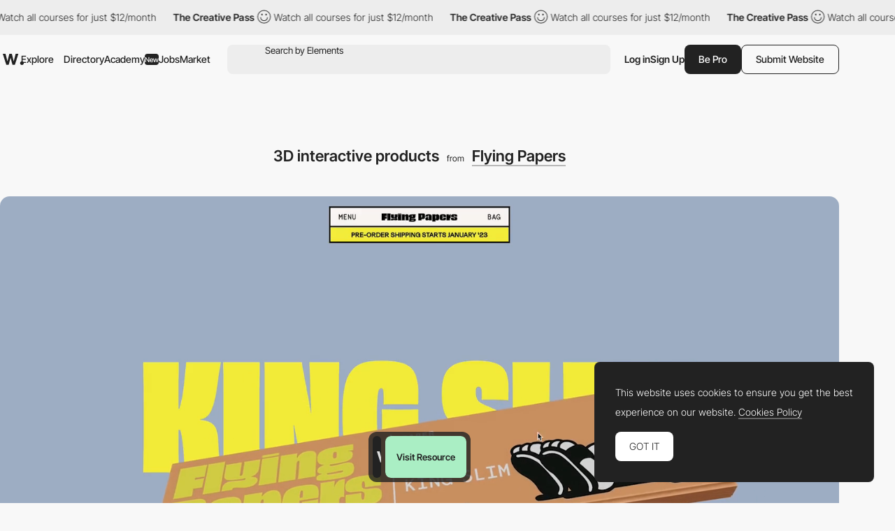

--- FILE ---
content_type: text/html; charset=utf-8
request_url: https://www.google.com/recaptcha/api2/anchor?ar=1&k=6LdYct0kAAAAAHlky5jhQhrvSRt_4vOJkzbVs2Oa&co=aHR0cDovL3d3dy5hd3d3YXJkcy5jb206ODA4MA..&hl=en&v=PoyoqOPhxBO7pBk68S4YbpHZ&size=invisible&anchor-ms=20000&execute-ms=30000&cb=ns0i1li0fbbw
body_size: 49835
content:
<!DOCTYPE HTML><html dir="ltr" lang="en"><head><meta http-equiv="Content-Type" content="text/html; charset=UTF-8">
<meta http-equiv="X-UA-Compatible" content="IE=edge">
<title>reCAPTCHA</title>
<style type="text/css">
/* cyrillic-ext */
@font-face {
  font-family: 'Roboto';
  font-style: normal;
  font-weight: 400;
  font-stretch: 100%;
  src: url(//fonts.gstatic.com/s/roboto/v48/KFO7CnqEu92Fr1ME7kSn66aGLdTylUAMa3GUBHMdazTgWw.woff2) format('woff2');
  unicode-range: U+0460-052F, U+1C80-1C8A, U+20B4, U+2DE0-2DFF, U+A640-A69F, U+FE2E-FE2F;
}
/* cyrillic */
@font-face {
  font-family: 'Roboto';
  font-style: normal;
  font-weight: 400;
  font-stretch: 100%;
  src: url(//fonts.gstatic.com/s/roboto/v48/KFO7CnqEu92Fr1ME7kSn66aGLdTylUAMa3iUBHMdazTgWw.woff2) format('woff2');
  unicode-range: U+0301, U+0400-045F, U+0490-0491, U+04B0-04B1, U+2116;
}
/* greek-ext */
@font-face {
  font-family: 'Roboto';
  font-style: normal;
  font-weight: 400;
  font-stretch: 100%;
  src: url(//fonts.gstatic.com/s/roboto/v48/KFO7CnqEu92Fr1ME7kSn66aGLdTylUAMa3CUBHMdazTgWw.woff2) format('woff2');
  unicode-range: U+1F00-1FFF;
}
/* greek */
@font-face {
  font-family: 'Roboto';
  font-style: normal;
  font-weight: 400;
  font-stretch: 100%;
  src: url(//fonts.gstatic.com/s/roboto/v48/KFO7CnqEu92Fr1ME7kSn66aGLdTylUAMa3-UBHMdazTgWw.woff2) format('woff2');
  unicode-range: U+0370-0377, U+037A-037F, U+0384-038A, U+038C, U+038E-03A1, U+03A3-03FF;
}
/* math */
@font-face {
  font-family: 'Roboto';
  font-style: normal;
  font-weight: 400;
  font-stretch: 100%;
  src: url(//fonts.gstatic.com/s/roboto/v48/KFO7CnqEu92Fr1ME7kSn66aGLdTylUAMawCUBHMdazTgWw.woff2) format('woff2');
  unicode-range: U+0302-0303, U+0305, U+0307-0308, U+0310, U+0312, U+0315, U+031A, U+0326-0327, U+032C, U+032F-0330, U+0332-0333, U+0338, U+033A, U+0346, U+034D, U+0391-03A1, U+03A3-03A9, U+03B1-03C9, U+03D1, U+03D5-03D6, U+03F0-03F1, U+03F4-03F5, U+2016-2017, U+2034-2038, U+203C, U+2040, U+2043, U+2047, U+2050, U+2057, U+205F, U+2070-2071, U+2074-208E, U+2090-209C, U+20D0-20DC, U+20E1, U+20E5-20EF, U+2100-2112, U+2114-2115, U+2117-2121, U+2123-214F, U+2190, U+2192, U+2194-21AE, U+21B0-21E5, U+21F1-21F2, U+21F4-2211, U+2213-2214, U+2216-22FF, U+2308-230B, U+2310, U+2319, U+231C-2321, U+2336-237A, U+237C, U+2395, U+239B-23B7, U+23D0, U+23DC-23E1, U+2474-2475, U+25AF, U+25B3, U+25B7, U+25BD, U+25C1, U+25CA, U+25CC, U+25FB, U+266D-266F, U+27C0-27FF, U+2900-2AFF, U+2B0E-2B11, U+2B30-2B4C, U+2BFE, U+3030, U+FF5B, U+FF5D, U+1D400-1D7FF, U+1EE00-1EEFF;
}
/* symbols */
@font-face {
  font-family: 'Roboto';
  font-style: normal;
  font-weight: 400;
  font-stretch: 100%;
  src: url(//fonts.gstatic.com/s/roboto/v48/KFO7CnqEu92Fr1ME7kSn66aGLdTylUAMaxKUBHMdazTgWw.woff2) format('woff2');
  unicode-range: U+0001-000C, U+000E-001F, U+007F-009F, U+20DD-20E0, U+20E2-20E4, U+2150-218F, U+2190, U+2192, U+2194-2199, U+21AF, U+21E6-21F0, U+21F3, U+2218-2219, U+2299, U+22C4-22C6, U+2300-243F, U+2440-244A, U+2460-24FF, U+25A0-27BF, U+2800-28FF, U+2921-2922, U+2981, U+29BF, U+29EB, U+2B00-2BFF, U+4DC0-4DFF, U+FFF9-FFFB, U+10140-1018E, U+10190-1019C, U+101A0, U+101D0-101FD, U+102E0-102FB, U+10E60-10E7E, U+1D2C0-1D2D3, U+1D2E0-1D37F, U+1F000-1F0FF, U+1F100-1F1AD, U+1F1E6-1F1FF, U+1F30D-1F30F, U+1F315, U+1F31C, U+1F31E, U+1F320-1F32C, U+1F336, U+1F378, U+1F37D, U+1F382, U+1F393-1F39F, U+1F3A7-1F3A8, U+1F3AC-1F3AF, U+1F3C2, U+1F3C4-1F3C6, U+1F3CA-1F3CE, U+1F3D4-1F3E0, U+1F3ED, U+1F3F1-1F3F3, U+1F3F5-1F3F7, U+1F408, U+1F415, U+1F41F, U+1F426, U+1F43F, U+1F441-1F442, U+1F444, U+1F446-1F449, U+1F44C-1F44E, U+1F453, U+1F46A, U+1F47D, U+1F4A3, U+1F4B0, U+1F4B3, U+1F4B9, U+1F4BB, U+1F4BF, U+1F4C8-1F4CB, U+1F4D6, U+1F4DA, U+1F4DF, U+1F4E3-1F4E6, U+1F4EA-1F4ED, U+1F4F7, U+1F4F9-1F4FB, U+1F4FD-1F4FE, U+1F503, U+1F507-1F50B, U+1F50D, U+1F512-1F513, U+1F53E-1F54A, U+1F54F-1F5FA, U+1F610, U+1F650-1F67F, U+1F687, U+1F68D, U+1F691, U+1F694, U+1F698, U+1F6AD, U+1F6B2, U+1F6B9-1F6BA, U+1F6BC, U+1F6C6-1F6CF, U+1F6D3-1F6D7, U+1F6E0-1F6EA, U+1F6F0-1F6F3, U+1F6F7-1F6FC, U+1F700-1F7FF, U+1F800-1F80B, U+1F810-1F847, U+1F850-1F859, U+1F860-1F887, U+1F890-1F8AD, U+1F8B0-1F8BB, U+1F8C0-1F8C1, U+1F900-1F90B, U+1F93B, U+1F946, U+1F984, U+1F996, U+1F9E9, U+1FA00-1FA6F, U+1FA70-1FA7C, U+1FA80-1FA89, U+1FA8F-1FAC6, U+1FACE-1FADC, U+1FADF-1FAE9, U+1FAF0-1FAF8, U+1FB00-1FBFF;
}
/* vietnamese */
@font-face {
  font-family: 'Roboto';
  font-style: normal;
  font-weight: 400;
  font-stretch: 100%;
  src: url(//fonts.gstatic.com/s/roboto/v48/KFO7CnqEu92Fr1ME7kSn66aGLdTylUAMa3OUBHMdazTgWw.woff2) format('woff2');
  unicode-range: U+0102-0103, U+0110-0111, U+0128-0129, U+0168-0169, U+01A0-01A1, U+01AF-01B0, U+0300-0301, U+0303-0304, U+0308-0309, U+0323, U+0329, U+1EA0-1EF9, U+20AB;
}
/* latin-ext */
@font-face {
  font-family: 'Roboto';
  font-style: normal;
  font-weight: 400;
  font-stretch: 100%;
  src: url(//fonts.gstatic.com/s/roboto/v48/KFO7CnqEu92Fr1ME7kSn66aGLdTylUAMa3KUBHMdazTgWw.woff2) format('woff2');
  unicode-range: U+0100-02BA, U+02BD-02C5, U+02C7-02CC, U+02CE-02D7, U+02DD-02FF, U+0304, U+0308, U+0329, U+1D00-1DBF, U+1E00-1E9F, U+1EF2-1EFF, U+2020, U+20A0-20AB, U+20AD-20C0, U+2113, U+2C60-2C7F, U+A720-A7FF;
}
/* latin */
@font-face {
  font-family: 'Roboto';
  font-style: normal;
  font-weight: 400;
  font-stretch: 100%;
  src: url(//fonts.gstatic.com/s/roboto/v48/KFO7CnqEu92Fr1ME7kSn66aGLdTylUAMa3yUBHMdazQ.woff2) format('woff2');
  unicode-range: U+0000-00FF, U+0131, U+0152-0153, U+02BB-02BC, U+02C6, U+02DA, U+02DC, U+0304, U+0308, U+0329, U+2000-206F, U+20AC, U+2122, U+2191, U+2193, U+2212, U+2215, U+FEFF, U+FFFD;
}
/* cyrillic-ext */
@font-face {
  font-family: 'Roboto';
  font-style: normal;
  font-weight: 500;
  font-stretch: 100%;
  src: url(//fonts.gstatic.com/s/roboto/v48/KFO7CnqEu92Fr1ME7kSn66aGLdTylUAMa3GUBHMdazTgWw.woff2) format('woff2');
  unicode-range: U+0460-052F, U+1C80-1C8A, U+20B4, U+2DE0-2DFF, U+A640-A69F, U+FE2E-FE2F;
}
/* cyrillic */
@font-face {
  font-family: 'Roboto';
  font-style: normal;
  font-weight: 500;
  font-stretch: 100%;
  src: url(//fonts.gstatic.com/s/roboto/v48/KFO7CnqEu92Fr1ME7kSn66aGLdTylUAMa3iUBHMdazTgWw.woff2) format('woff2');
  unicode-range: U+0301, U+0400-045F, U+0490-0491, U+04B0-04B1, U+2116;
}
/* greek-ext */
@font-face {
  font-family: 'Roboto';
  font-style: normal;
  font-weight: 500;
  font-stretch: 100%;
  src: url(//fonts.gstatic.com/s/roboto/v48/KFO7CnqEu92Fr1ME7kSn66aGLdTylUAMa3CUBHMdazTgWw.woff2) format('woff2');
  unicode-range: U+1F00-1FFF;
}
/* greek */
@font-face {
  font-family: 'Roboto';
  font-style: normal;
  font-weight: 500;
  font-stretch: 100%;
  src: url(//fonts.gstatic.com/s/roboto/v48/KFO7CnqEu92Fr1ME7kSn66aGLdTylUAMa3-UBHMdazTgWw.woff2) format('woff2');
  unicode-range: U+0370-0377, U+037A-037F, U+0384-038A, U+038C, U+038E-03A1, U+03A3-03FF;
}
/* math */
@font-face {
  font-family: 'Roboto';
  font-style: normal;
  font-weight: 500;
  font-stretch: 100%;
  src: url(//fonts.gstatic.com/s/roboto/v48/KFO7CnqEu92Fr1ME7kSn66aGLdTylUAMawCUBHMdazTgWw.woff2) format('woff2');
  unicode-range: U+0302-0303, U+0305, U+0307-0308, U+0310, U+0312, U+0315, U+031A, U+0326-0327, U+032C, U+032F-0330, U+0332-0333, U+0338, U+033A, U+0346, U+034D, U+0391-03A1, U+03A3-03A9, U+03B1-03C9, U+03D1, U+03D5-03D6, U+03F0-03F1, U+03F4-03F5, U+2016-2017, U+2034-2038, U+203C, U+2040, U+2043, U+2047, U+2050, U+2057, U+205F, U+2070-2071, U+2074-208E, U+2090-209C, U+20D0-20DC, U+20E1, U+20E5-20EF, U+2100-2112, U+2114-2115, U+2117-2121, U+2123-214F, U+2190, U+2192, U+2194-21AE, U+21B0-21E5, U+21F1-21F2, U+21F4-2211, U+2213-2214, U+2216-22FF, U+2308-230B, U+2310, U+2319, U+231C-2321, U+2336-237A, U+237C, U+2395, U+239B-23B7, U+23D0, U+23DC-23E1, U+2474-2475, U+25AF, U+25B3, U+25B7, U+25BD, U+25C1, U+25CA, U+25CC, U+25FB, U+266D-266F, U+27C0-27FF, U+2900-2AFF, U+2B0E-2B11, U+2B30-2B4C, U+2BFE, U+3030, U+FF5B, U+FF5D, U+1D400-1D7FF, U+1EE00-1EEFF;
}
/* symbols */
@font-face {
  font-family: 'Roboto';
  font-style: normal;
  font-weight: 500;
  font-stretch: 100%;
  src: url(//fonts.gstatic.com/s/roboto/v48/KFO7CnqEu92Fr1ME7kSn66aGLdTylUAMaxKUBHMdazTgWw.woff2) format('woff2');
  unicode-range: U+0001-000C, U+000E-001F, U+007F-009F, U+20DD-20E0, U+20E2-20E4, U+2150-218F, U+2190, U+2192, U+2194-2199, U+21AF, U+21E6-21F0, U+21F3, U+2218-2219, U+2299, U+22C4-22C6, U+2300-243F, U+2440-244A, U+2460-24FF, U+25A0-27BF, U+2800-28FF, U+2921-2922, U+2981, U+29BF, U+29EB, U+2B00-2BFF, U+4DC0-4DFF, U+FFF9-FFFB, U+10140-1018E, U+10190-1019C, U+101A0, U+101D0-101FD, U+102E0-102FB, U+10E60-10E7E, U+1D2C0-1D2D3, U+1D2E0-1D37F, U+1F000-1F0FF, U+1F100-1F1AD, U+1F1E6-1F1FF, U+1F30D-1F30F, U+1F315, U+1F31C, U+1F31E, U+1F320-1F32C, U+1F336, U+1F378, U+1F37D, U+1F382, U+1F393-1F39F, U+1F3A7-1F3A8, U+1F3AC-1F3AF, U+1F3C2, U+1F3C4-1F3C6, U+1F3CA-1F3CE, U+1F3D4-1F3E0, U+1F3ED, U+1F3F1-1F3F3, U+1F3F5-1F3F7, U+1F408, U+1F415, U+1F41F, U+1F426, U+1F43F, U+1F441-1F442, U+1F444, U+1F446-1F449, U+1F44C-1F44E, U+1F453, U+1F46A, U+1F47D, U+1F4A3, U+1F4B0, U+1F4B3, U+1F4B9, U+1F4BB, U+1F4BF, U+1F4C8-1F4CB, U+1F4D6, U+1F4DA, U+1F4DF, U+1F4E3-1F4E6, U+1F4EA-1F4ED, U+1F4F7, U+1F4F9-1F4FB, U+1F4FD-1F4FE, U+1F503, U+1F507-1F50B, U+1F50D, U+1F512-1F513, U+1F53E-1F54A, U+1F54F-1F5FA, U+1F610, U+1F650-1F67F, U+1F687, U+1F68D, U+1F691, U+1F694, U+1F698, U+1F6AD, U+1F6B2, U+1F6B9-1F6BA, U+1F6BC, U+1F6C6-1F6CF, U+1F6D3-1F6D7, U+1F6E0-1F6EA, U+1F6F0-1F6F3, U+1F6F7-1F6FC, U+1F700-1F7FF, U+1F800-1F80B, U+1F810-1F847, U+1F850-1F859, U+1F860-1F887, U+1F890-1F8AD, U+1F8B0-1F8BB, U+1F8C0-1F8C1, U+1F900-1F90B, U+1F93B, U+1F946, U+1F984, U+1F996, U+1F9E9, U+1FA00-1FA6F, U+1FA70-1FA7C, U+1FA80-1FA89, U+1FA8F-1FAC6, U+1FACE-1FADC, U+1FADF-1FAE9, U+1FAF0-1FAF8, U+1FB00-1FBFF;
}
/* vietnamese */
@font-face {
  font-family: 'Roboto';
  font-style: normal;
  font-weight: 500;
  font-stretch: 100%;
  src: url(//fonts.gstatic.com/s/roboto/v48/KFO7CnqEu92Fr1ME7kSn66aGLdTylUAMa3OUBHMdazTgWw.woff2) format('woff2');
  unicode-range: U+0102-0103, U+0110-0111, U+0128-0129, U+0168-0169, U+01A0-01A1, U+01AF-01B0, U+0300-0301, U+0303-0304, U+0308-0309, U+0323, U+0329, U+1EA0-1EF9, U+20AB;
}
/* latin-ext */
@font-face {
  font-family: 'Roboto';
  font-style: normal;
  font-weight: 500;
  font-stretch: 100%;
  src: url(//fonts.gstatic.com/s/roboto/v48/KFO7CnqEu92Fr1ME7kSn66aGLdTylUAMa3KUBHMdazTgWw.woff2) format('woff2');
  unicode-range: U+0100-02BA, U+02BD-02C5, U+02C7-02CC, U+02CE-02D7, U+02DD-02FF, U+0304, U+0308, U+0329, U+1D00-1DBF, U+1E00-1E9F, U+1EF2-1EFF, U+2020, U+20A0-20AB, U+20AD-20C0, U+2113, U+2C60-2C7F, U+A720-A7FF;
}
/* latin */
@font-face {
  font-family: 'Roboto';
  font-style: normal;
  font-weight: 500;
  font-stretch: 100%;
  src: url(//fonts.gstatic.com/s/roboto/v48/KFO7CnqEu92Fr1ME7kSn66aGLdTylUAMa3yUBHMdazQ.woff2) format('woff2');
  unicode-range: U+0000-00FF, U+0131, U+0152-0153, U+02BB-02BC, U+02C6, U+02DA, U+02DC, U+0304, U+0308, U+0329, U+2000-206F, U+20AC, U+2122, U+2191, U+2193, U+2212, U+2215, U+FEFF, U+FFFD;
}
/* cyrillic-ext */
@font-face {
  font-family: 'Roboto';
  font-style: normal;
  font-weight: 900;
  font-stretch: 100%;
  src: url(//fonts.gstatic.com/s/roboto/v48/KFO7CnqEu92Fr1ME7kSn66aGLdTylUAMa3GUBHMdazTgWw.woff2) format('woff2');
  unicode-range: U+0460-052F, U+1C80-1C8A, U+20B4, U+2DE0-2DFF, U+A640-A69F, U+FE2E-FE2F;
}
/* cyrillic */
@font-face {
  font-family: 'Roboto';
  font-style: normal;
  font-weight: 900;
  font-stretch: 100%;
  src: url(//fonts.gstatic.com/s/roboto/v48/KFO7CnqEu92Fr1ME7kSn66aGLdTylUAMa3iUBHMdazTgWw.woff2) format('woff2');
  unicode-range: U+0301, U+0400-045F, U+0490-0491, U+04B0-04B1, U+2116;
}
/* greek-ext */
@font-face {
  font-family: 'Roboto';
  font-style: normal;
  font-weight: 900;
  font-stretch: 100%;
  src: url(//fonts.gstatic.com/s/roboto/v48/KFO7CnqEu92Fr1ME7kSn66aGLdTylUAMa3CUBHMdazTgWw.woff2) format('woff2');
  unicode-range: U+1F00-1FFF;
}
/* greek */
@font-face {
  font-family: 'Roboto';
  font-style: normal;
  font-weight: 900;
  font-stretch: 100%;
  src: url(//fonts.gstatic.com/s/roboto/v48/KFO7CnqEu92Fr1ME7kSn66aGLdTylUAMa3-UBHMdazTgWw.woff2) format('woff2');
  unicode-range: U+0370-0377, U+037A-037F, U+0384-038A, U+038C, U+038E-03A1, U+03A3-03FF;
}
/* math */
@font-face {
  font-family: 'Roboto';
  font-style: normal;
  font-weight: 900;
  font-stretch: 100%;
  src: url(//fonts.gstatic.com/s/roboto/v48/KFO7CnqEu92Fr1ME7kSn66aGLdTylUAMawCUBHMdazTgWw.woff2) format('woff2');
  unicode-range: U+0302-0303, U+0305, U+0307-0308, U+0310, U+0312, U+0315, U+031A, U+0326-0327, U+032C, U+032F-0330, U+0332-0333, U+0338, U+033A, U+0346, U+034D, U+0391-03A1, U+03A3-03A9, U+03B1-03C9, U+03D1, U+03D5-03D6, U+03F0-03F1, U+03F4-03F5, U+2016-2017, U+2034-2038, U+203C, U+2040, U+2043, U+2047, U+2050, U+2057, U+205F, U+2070-2071, U+2074-208E, U+2090-209C, U+20D0-20DC, U+20E1, U+20E5-20EF, U+2100-2112, U+2114-2115, U+2117-2121, U+2123-214F, U+2190, U+2192, U+2194-21AE, U+21B0-21E5, U+21F1-21F2, U+21F4-2211, U+2213-2214, U+2216-22FF, U+2308-230B, U+2310, U+2319, U+231C-2321, U+2336-237A, U+237C, U+2395, U+239B-23B7, U+23D0, U+23DC-23E1, U+2474-2475, U+25AF, U+25B3, U+25B7, U+25BD, U+25C1, U+25CA, U+25CC, U+25FB, U+266D-266F, U+27C0-27FF, U+2900-2AFF, U+2B0E-2B11, U+2B30-2B4C, U+2BFE, U+3030, U+FF5B, U+FF5D, U+1D400-1D7FF, U+1EE00-1EEFF;
}
/* symbols */
@font-face {
  font-family: 'Roboto';
  font-style: normal;
  font-weight: 900;
  font-stretch: 100%;
  src: url(//fonts.gstatic.com/s/roboto/v48/KFO7CnqEu92Fr1ME7kSn66aGLdTylUAMaxKUBHMdazTgWw.woff2) format('woff2');
  unicode-range: U+0001-000C, U+000E-001F, U+007F-009F, U+20DD-20E0, U+20E2-20E4, U+2150-218F, U+2190, U+2192, U+2194-2199, U+21AF, U+21E6-21F0, U+21F3, U+2218-2219, U+2299, U+22C4-22C6, U+2300-243F, U+2440-244A, U+2460-24FF, U+25A0-27BF, U+2800-28FF, U+2921-2922, U+2981, U+29BF, U+29EB, U+2B00-2BFF, U+4DC0-4DFF, U+FFF9-FFFB, U+10140-1018E, U+10190-1019C, U+101A0, U+101D0-101FD, U+102E0-102FB, U+10E60-10E7E, U+1D2C0-1D2D3, U+1D2E0-1D37F, U+1F000-1F0FF, U+1F100-1F1AD, U+1F1E6-1F1FF, U+1F30D-1F30F, U+1F315, U+1F31C, U+1F31E, U+1F320-1F32C, U+1F336, U+1F378, U+1F37D, U+1F382, U+1F393-1F39F, U+1F3A7-1F3A8, U+1F3AC-1F3AF, U+1F3C2, U+1F3C4-1F3C6, U+1F3CA-1F3CE, U+1F3D4-1F3E0, U+1F3ED, U+1F3F1-1F3F3, U+1F3F5-1F3F7, U+1F408, U+1F415, U+1F41F, U+1F426, U+1F43F, U+1F441-1F442, U+1F444, U+1F446-1F449, U+1F44C-1F44E, U+1F453, U+1F46A, U+1F47D, U+1F4A3, U+1F4B0, U+1F4B3, U+1F4B9, U+1F4BB, U+1F4BF, U+1F4C8-1F4CB, U+1F4D6, U+1F4DA, U+1F4DF, U+1F4E3-1F4E6, U+1F4EA-1F4ED, U+1F4F7, U+1F4F9-1F4FB, U+1F4FD-1F4FE, U+1F503, U+1F507-1F50B, U+1F50D, U+1F512-1F513, U+1F53E-1F54A, U+1F54F-1F5FA, U+1F610, U+1F650-1F67F, U+1F687, U+1F68D, U+1F691, U+1F694, U+1F698, U+1F6AD, U+1F6B2, U+1F6B9-1F6BA, U+1F6BC, U+1F6C6-1F6CF, U+1F6D3-1F6D7, U+1F6E0-1F6EA, U+1F6F0-1F6F3, U+1F6F7-1F6FC, U+1F700-1F7FF, U+1F800-1F80B, U+1F810-1F847, U+1F850-1F859, U+1F860-1F887, U+1F890-1F8AD, U+1F8B0-1F8BB, U+1F8C0-1F8C1, U+1F900-1F90B, U+1F93B, U+1F946, U+1F984, U+1F996, U+1F9E9, U+1FA00-1FA6F, U+1FA70-1FA7C, U+1FA80-1FA89, U+1FA8F-1FAC6, U+1FACE-1FADC, U+1FADF-1FAE9, U+1FAF0-1FAF8, U+1FB00-1FBFF;
}
/* vietnamese */
@font-face {
  font-family: 'Roboto';
  font-style: normal;
  font-weight: 900;
  font-stretch: 100%;
  src: url(//fonts.gstatic.com/s/roboto/v48/KFO7CnqEu92Fr1ME7kSn66aGLdTylUAMa3OUBHMdazTgWw.woff2) format('woff2');
  unicode-range: U+0102-0103, U+0110-0111, U+0128-0129, U+0168-0169, U+01A0-01A1, U+01AF-01B0, U+0300-0301, U+0303-0304, U+0308-0309, U+0323, U+0329, U+1EA0-1EF9, U+20AB;
}
/* latin-ext */
@font-face {
  font-family: 'Roboto';
  font-style: normal;
  font-weight: 900;
  font-stretch: 100%;
  src: url(//fonts.gstatic.com/s/roboto/v48/KFO7CnqEu92Fr1ME7kSn66aGLdTylUAMa3KUBHMdazTgWw.woff2) format('woff2');
  unicode-range: U+0100-02BA, U+02BD-02C5, U+02C7-02CC, U+02CE-02D7, U+02DD-02FF, U+0304, U+0308, U+0329, U+1D00-1DBF, U+1E00-1E9F, U+1EF2-1EFF, U+2020, U+20A0-20AB, U+20AD-20C0, U+2113, U+2C60-2C7F, U+A720-A7FF;
}
/* latin */
@font-face {
  font-family: 'Roboto';
  font-style: normal;
  font-weight: 900;
  font-stretch: 100%;
  src: url(//fonts.gstatic.com/s/roboto/v48/KFO7CnqEu92Fr1ME7kSn66aGLdTylUAMa3yUBHMdazQ.woff2) format('woff2');
  unicode-range: U+0000-00FF, U+0131, U+0152-0153, U+02BB-02BC, U+02C6, U+02DA, U+02DC, U+0304, U+0308, U+0329, U+2000-206F, U+20AC, U+2122, U+2191, U+2193, U+2212, U+2215, U+FEFF, U+FFFD;
}

</style>
<link rel="stylesheet" type="text/css" href="https://www.gstatic.com/recaptcha/releases/PoyoqOPhxBO7pBk68S4YbpHZ/styles__ltr.css">
<script nonce="Zm5QFHP0_Pt4RLy6LsVigw" type="text/javascript">window['__recaptcha_api'] = 'https://www.google.com/recaptcha/api2/';</script>
<script type="text/javascript" src="https://www.gstatic.com/recaptcha/releases/PoyoqOPhxBO7pBk68S4YbpHZ/recaptcha__en.js" nonce="Zm5QFHP0_Pt4RLy6LsVigw">
      
    </script></head>
<body><div id="rc-anchor-alert" class="rc-anchor-alert"></div>
<input type="hidden" id="recaptcha-token" value="[base64]">
<script type="text/javascript" nonce="Zm5QFHP0_Pt4RLy6LsVigw">
      recaptcha.anchor.Main.init("[\x22ainput\x22,[\x22bgdata\x22,\x22\x22,\[base64]/[base64]/[base64]/[base64]/[base64]/[base64]/KGcoTywyNTMsTy5PKSxVRyhPLEMpKTpnKE8sMjUzLEMpLE8pKSxsKSksTykpfSxieT1mdW5jdGlvbihDLE8sdSxsKXtmb3IobD0odT1SKEMpLDApO08+MDtPLS0pbD1sPDw4fFooQyk7ZyhDLHUsbCl9LFVHPWZ1bmN0aW9uKEMsTyl7Qy5pLmxlbmd0aD4xMDQ/[base64]/[base64]/[base64]/[base64]/[base64]/[base64]/[base64]\\u003d\x22,\[base64]\\u003d\x22,\x22wphhHQFjWUNGUltxMGzCsU/Cg8KPCC3DgD3DqwTCow3DuA/[base64]/[base64]/DhEgfP8Oew6lqRMKGNRbCkHjDoAdBw45cMR3DtsK/wqw6wofDm13DmkFbKQ1aJMOzVQ8+w7ZrD8Oyw5dswr59SBsOw5IQw4rDjMO8LcOVw6bCuDXDhmAiWlHDicKuNDt0w6/CrTfCh8K1woQBRwvDmMO8CWPCr8O1EnQ/[base64]/Dh8OUwrzCh8KqwqHDjcOFV8KPwoApUMKpw78jwqfChy8FwpRmw4vDizLDoh0/B8OEKsOaTylPwrcaaMKgAsO5eT5lFn7DhSnDlkTCuDvDo8OsWsO8wo3Dqi5GwpMtecKiEQfCn8Okw4RQQH9xw7I/w4ZcYMOFwosIIlTDlyQ2wqFVwrQ0Z0spw6nDs8OmR3/Cjg3CusKCQcKFC8KFGjJ7fsKvw5zCocKnwrV4W8KQw4lPEjkkJHzDvsKjwpNIwpAdM8K2w4c1LndxDD/Diy9swoDCusKXw7XClGdDw5UWQhDCu8KlI3VawrvCkMKwCCxpE2/Dq8Oqw7UEw4nCqcKcJHUnwqhySMKyWMKfeCjDggY0w4Z6w5jDqcKCCcOCBjtMw5zCoEtFw5PDg8KjwrHCjmkPU1PCsMKSw6NINVx0EsK0EiRDw6IrwoB/bXLCusOLNcOPwpBFw7V2wpITw6xgwowCw7jCu3nCvEV+D8OJNgccT8O0B8OYUhHCkTglP20LY0AqTcKGwqVcw6cywqnCjcOUCcKdCsOKwpXCmcONemHDj8KCw4vDiiYowqJDw6/CmcKVHsKLCMO8HwZUwpsqCsOZLXYXwpLDnDTDj3N6wppuAg7CkMKGBUZwHCHDtsOgwqIIHMKiw6rCgMO6w6zDrjw7AF3Dj8KJwpTDpHQ5wqXDm8OvwrQHwoLDusK/wr3CtcK8ahgIwpDCoATDgF40wo/[base64]/[base64]/CgMKgFsKBwqdTeMK0M8KjBcKGSXUiwps6wrlOw5YPwp/DojoRwpN1Xz3Cpmw+w53DqsKOB18UcVgqfALDisKjw6/DkjArw7I6TDxLMEYhwpsDXXQ4H2gvMn3CoRxhw5vDhADCqcKRw5PCikFJC2MDwqTDh1DCj8Ozw4Vjw7Jvw6rDucKywrEZUDrCn8KxwqQ1wrpCwoDCi8K0w6/[base64]/DgmfCvsKowprDimIlAy3DscO4wrMGw4rClsOyw5vDr3jClDttGlsADcOZwqhbf8OawpnCpsKafMK9McKBwqJnwqPDsUfCtcKFXVkfOiTDnMKtLcOGworDscKuMRDDszXDmkRww4LCicOow7s3wrnDiWfDjHzDnS9YSGU/FsK8XsKbYsO1w75awoEJNxbDnHMqw4tTGUDDiMOPwrFqTMOwwqU3bXlIwrQRw7oLTcOiTz3Dqk9vVsOnBCYXS8K6w7ISwobCn8OMEXPDgxrDuU/DosKjB1jDmcOow77Co0/ChMKyw4PDqTtswp/CnsOoJ0RHwrwWw7UaOiDDpHR5FMO3wpNGwpnDnAVLwoAGXMO1QcO2wojDkMKiw6PDpHUSw7ENwqnCqsKpwoXDiWTCgMOWMMKTw7/CuQpqfhMBHhDDlMKwwoRqwp9qwoQTCcKpHsKCwqPDoDDCtQg5w7xJDlzDp8KSw7V/dlgpLMKLwpFKI8OZSHxDw5U0wrhVOQ7Cr8OJwpzCl8OnPANcw6XDgMKBwo7Cv1bDvG3DvV/CjMONw5J8w48lw6PDnU3CnGITwp10NXHDtsKmDT/DvsKvEjjCv8ORDMOAVxbCrMOww7/CnFEiLsO/[base64]/Dq8OAw5bDn8Ocw7DCmk9OdMK0wpI+XiIJwr/DhQDDusKFw6rDvcOhaMKQwqjCsMKbwq/DihpCwq1ya8KVwotcwqwHw7bDgcOjMGnCqAnCrToMw4crSsOLw47CvcKtfcO5wo3Cn8KQw6wSHyXDlcKfw4vCtcOSeAXDpkdWwrjDiwUZw73ChV/CuQhZX1ZTBsOIIndLQFDDiXrCtMOewoDCk8OHB23CqFPCmD0KSSfCssOWwq9ow4pfwrIqwrV4cgLCqF/DuMOmdcOrIMK9ZTYcwonCg1hUw5jCrlzDvcOYR8OGPlrCgsOaw63DicKcw4dSw5TDl8OEw6XCrWliwrZuKHTDicKOw5nCsMKCfiQFOypGwrQnaMK8wo5GfMO+wrTDrcO0woXDhsKvw7lsw7PDvcOnw7thwqh7wqvCjAA8XMKAZ0NEwoTDvMKMwppcw4d/w77DrGMXYcKnS8KAP0B9FXlaDEsTZQzCsSHDtTPCscKqw6lyw4PDmsOVA3QzXXxVwrZzJsOAw7PDq8O9wohKfMKLw5Y9eMOEwqYld8O5J0/[base64]/wrhpLSfDgsOoEMOOwrdnwqNMw6krPMOuUXNQwq10w5MqO8KQw6rDgWAoRsOQfXVfwoXDvMKZw4QPw6dkw7oNwpzCtsKEacKnT8OfwqZzwo/CtFTCpcOHHnh7Y8OhNcKaDVlMEUHDhsOmasKlw7gBCMKYwrg7wrV6wppDXcKTwrrCgsO/wps3H8KJO8O6ThfDgMK4wp7DncKdw6PCoXxaHcKQwrLCrkAow4/Do8OqKMOjw6XCuMOuSXRBw4XCgSY/wqXCj8K1WHgXX8KieGfCpMO8w4zDvlxBacKcUl3DocKfLh8IesKlVENPwrHCr0sRwoVIIi/CjsK/wq/DvMODwrnDqsOta8OPw4TCt8KJE8Oww77DrsKZwoLDj0dGMcOMw5PDp8Obw58yFwsEbsKNwp3Dqhk1w4Amw7vDqm1ZwqPCmUzCh8Krw5/Dt8OpwpLCscKpIsOMOcK1dMOqw4B/wq91w5RMw7vCusO3w6kMI8O2WGjCuhTCryrDusKBwrvCkXTClsKDXhlVVgPCkz/CkcOyKMKebyzCv8KyJy0wQMO+c1rDrsKZDMOBw7VtSk4ww5/Dp8KPwq3DnARtwqHDhsKIaMKkKcK5BzHDmWxoAHrDjnTCiwbDmy5Lwp1rPsOvw5BaFcO+bsK4G8OcwqVJKBHDtsKww41cfsKPwqp6wr/ChDFiw5/DqRdHZH1XFD/CjsK/w61EwqfDs8KMw7t+w5jDj1Esw4MGQ8KYYMOsScKlwo/[base64]/CtMOCwqMaw4XDiWp9wrpTwrbDokMbwpPCo2JiwoPDt8KKbQsnRMKkw6J3OX3DrkvDtMKrwpQRwrPDoX3DgsKfw4QJUwsjwoABwqLCq8KLWsK6wqDDpMKyw78Ww7PCrsO2w6ocBMKzwposwpDDlRtXSSclw5DDiWAsw7vClMO9AMKQwpRsJsO/XsOEw48jwpLDpMOawofDqwLDpy7CsCLDugTDhsOOfU3CqsOCwoFva0jDiTDChn/DghbDiA8jwp7Cp8O7Bl8YwoMGw6/DlcOrwr9iCsK/d8Kow5kUwqNDW8Kcw4vDjMOxw4JhUMOvZzLCgTPDkcK2flbDlhxVHcOZwqsDw5bCmMKnEi7Cqg04IcKUDsKQFAkSw5UsA8KWPMKXT8O9wr8uwoRPasKKw69YKlUowrdVF8O1wo1zw6Vxw47CpkV0JcOpwpscw65Vw6/CjMOVwp/CmMKwR8KIXT0aw4hmRcOWwqTCr07CrMKQwoHCu8KXNBrDoDzDvcK1SMOndEgVA1wNw7bDrMORw7NWwo9owqtSw75mf1ZlIjQYwq/ChTZEKsOqw73CvsKGRXjDosK0ehV3w6ZUPMO0w4TDjsOlw5FQAmYawoFyfcKVEjvDmsKXwqwMw4jDtMONWsKnHsOPacOLRMKTw4XDp8K/wobDii3ChsOnScOMwp4OJ3XDoxvCjsO+w4/[base64]/wrTDkA0lBsK1M8KmwqEXwqDDumzDvj45w67CpcKPfMOlNMODw71Iw6d6VMO2FzIgw7s1ICbDhsOww5VTBcOVwrrDmENqAMOAwp/DmcOPw5rDqlMWVsK+BcKkwpojGWAuw54BwpjDk8KxwpQ2Tz/[base64]/[base64]/[base64]/DhxBSw4c/OMKoV1RqacK+w4cDwp7Djnl/[base64]/CimEwYsOJH8Oxw7LDisOvI8OQw5QYJsKLwpUlwp5XwpXCv8KhFsKRw4/DgMKXJMOLw4nDi8OUw5PDskHDn3Rnw5Voe8KCwpfCvMKuZsKgw6vDjsOQASQaw4/Ds8KKCcKHOsKkwowSb8OFJ8KPw4tufMKWRhpfwpnClsOvCT9+K8KFworDtjB/TBTCqsONGcOAbFUJVUTDpMKFIQFsTk1gCsKQU2PDksK/S8KfGMKAwo7CrMOmLWHCiU5vw6jDrsOWwp7CtsOxQiXDuWLDkcOsw5g9Mx7ClMOcw5/Cr8K/CMKow7UgPH7CjGFtDArDocOsLQDDhEjDiVl/wplrBwrCqkUDw6LDmDEkwpHCmMOew7rChBPDn8KJw7pHwpTDiMO9w4c9w4t8wrzDsT7CosOqJmA+UsKaMg42GsOUwqzCs8Oaw5TDmMKjw4DChsKpdGPDvMO1worDu8OxJ0otw55gaAtYZMO8PMOZGsKewrJJwqZcGhYrwp/Dh0xfw5Yuw6nCu0obwpPDg8OdwqnCvXwZcSJfVyDCk8O/LC81wr1RSMOjw61BcMOpIcKJw6/DogTDiMOOw77DtTt3woPDvhzCk8K5b8Oxw7DCoi5Mw5tNHcOYw4tkH2HDuU5hR8KSwpPDkMO0w7DCqh5WwpA4AXTDqVLCr1DDgsKRQBk7wqPDmsOqw5jCu8KTwrfCosODOT7CmsKAw57DsicrwrjCiH/[base64]/CssOFw7cbw559N8OTwp/Dux3DhE1Kw6dIw6F+wrrDvWscF0ZFwqVVw6LCicKUaEQES8O+w4kYH2NhwoNUw7c3C3sWwofCrlHDjkQ+f8KLdznCusO9OHZHL0vDi8OPwqfCnyAaScOuw6LCh2JIJXTCvQPDrnAkw403LcKYw6fDn8KUBwItw43CsBbCjRx5wrMXw5/CsUVOYAAvwo3Cn8KtCMKdDCHChgXDi8O7wofDplZtccKSU37DjQLCusOTwqd/RjbCtcKabAEkHgrDn8KcwrRow4rDrcK9w6vCtcOCwqDCpC3CqGY9GCR6w7DCvsKgADPDhcOswqNIwrHDv8OowrjCp8OHw6/[base64]/DkCbDplohE8K6NCXDkVzCpcOVw70iWMKHYzcTa8KFw4HCsgLDt8OFBsOwwq3DlcKswoM9Bw3Dsx/Dsy5Cw4UfwrHDpsKYw4/Cg8K+w5jDig5TUsKUfBcPfkPCunJ5woPCplPCsh3ClMO1w7Bsw55aD8KZecOde8KEw7FBaBHDkMKMw616RMOiewXCssK6woLDn8OxSz7ClzsmTMKow6nCoXHCil7CpAvCh8KtNMKxw5VZLMOkVlMDKMODwqjDrsKOwq41U1XDhMKxw7XCrVDCkj/[base64]/[base64]/[base64]/Drk3DrsKyHsKNHcKpw4DDpsKFwrcGw7fCs8OzYSrCqzXCnGbClxNGw5rDhhBRTm5XCMOPeMOrw6PDl8KsJ8OqwpkwEcOywpnDvsKGw5rDncK5w4bCrTHChBLCvUhnGwzDni/CglPCicOTFMKEdmQaLU7CusOXCnPDqcOrw7jDksOgMCMWwr7CmkrDj8Kxw7Zkw5EtWcKzHcOndcKeYAHDpG/ChMOzAmxpw4NdwoVaw4bDr2sHPRUpGcOdw5dvXCnCu8KyUsKWGcKxw6Acw7XDiB3DmU/[base64]/Dt3zCmwYqLiwcZcOdwodHb8O2w6DChw02JcKTwpfCl8KjMMOKA8Onw51hUMOiGyYRScOsw6DClMKkwrB5w7UWR1bClSjDp8KSw4LCtsOxMT0iY0IjQ0/[base64]/Cu3jDtyV+I8ORY8ONJlvDm8KZwqLDvsO6fAzChUsRBcOWDsOUwotnwq/CvMOfN8Ohw5PCkzHCjArCmG1LcsKPSSEKw5fCnx5qTcO6w7zCpVzDsT44w7xsw6cTVUjDuWjCvhLCvSvDtQHDvHvCp8KrwoQuw4lGw4TCrnpdwoV7wpzCqFnCh8KNw4/DhMOJTMO1w6dBEgZ8wpLCqMOYw5MZw67Cs8OVNTHDpRLDh1vCncOdR8OOw5dNw5xJwqNVw6Efw5wZw57DlcK2IsOywp/Cn8KfScKCFMKHasK4VsOiw6zCqy8fw7AWwrUYwq3DtGHDr3/CkynDrEnDmFrCnTcFc2AAwpTCvCHDgcKSFzwyLAfDo8KIXjrDtxnDoRbDv8K3w4rDqMKNAF3DkzcGw7Mhwrxlw7N/wr5rdcKLJGtdLHfCiMKPw4d4w6QsJcKNwoAaw6HDilfCvcKuUcKvwrbCm8KoPcKFwpPCoMO4D8OOM8OSw5bDh8KewpMXw7Evwq/[base64]/TxJQMcODImLCh8OqwrbCtRDCq8O1VnUBwrFtw4ZaCS7CgS7Dk8KUw4skw6/CgR7DkBlJwqLDnRtzH2U/wow+wojDhsOTw4UQw4ZcTcOaWX84B1FGcE/DqMKNw5gyw5ELw47DlcK0PsKiK8K4OEnCnXHDgMOnaS0FM1MNw4kPPD3DjMKiZ8Kgw7LDvFXCj8OawrzDj8KWwqHDqiDCncO2bVPDhcKmwonDr8KwwqvDpcOeEDLCrV3DosOxw43Cq8O3QMK/w5/Dsxk5IwY6ecOpc0tKEMOzRMOkO0Jvw5jDvcOUVMKjZ1QGwrDDlmAOwqM4WcKCwr7CqC43w5kFU8K3w53CuMKfw4vCnMKRJMK+fyBaEQXDsMOOw543wrwwa00twrnDmmbDksOtw7TCiMOww7vDmsKMwrRTQMK/[base64]/Px/Cg3/Dj8KJw5PCp8Oow6XCq8OLVsKwwoPDgzfDgyXDvmoiworDrsKeesKmS8KyBFolwpMzwq8CXD/DgwtQw6TCiW3Cu3pywoTDoTPDvFZ2w4vDjl04w5k/w7PDkhDClRwfwobCmDU2LC1WJHnClTQhCcK5WUfChcK9XMOKwrQjCMKvwrLDk8KCw6LCtUjCokgAYR4UJSoSw67DsWNOcw3CvCoAwq/[base64]/CsE3DoTJEX8O2I1hxJ8KYwoPCkSw/w47CkiLDqMKFCsOgMx/DtcKJw7rDvQvDlQI8w7zDhBsBYWJhwphMNcOdGcKRw6jCsXzCqTTCtsK1eMKdGwh2fxIUw4/Cs8Kewr3Cv15ofSbDrS4OVcOPWR9VW0TDukbDs30pwrQfw5ccbsKAw6VYw5cTwptYWsO/ZVdqEDXChXHCjWg7dxBkRljDgcOpw6Qpw5/ClMKTw5Fpw7TCkcOILVwlwqLCnlfCsDZeLMOPUsKzw4HDmsKzwq3CqcKhWFLDgsKhO3fDvjdha3V1wq51wpVlw6rChcKmwonCrMKMwo4yWzLDrEwsw6zCqsKfbDl3wptYw75Tw7DCl8KJw6/DqMOvYjAXwpMwwrkffA3CvMK5w5gAwo5dwpwnQCfDqMK5Dig5CDTClsOHEcOiw7DDjcOVbcKhwpInPsKTwocTwqDCisKtVnpywo4sw5l+woYVw6XDs8KFUMK8wr56UCbCgUBBw6MudSAkwrIMw7vDq8OXwrfDj8Kdw4EKwpJfVnHDt8KVw43DlF/CnMOhQsKIw6DCs8KFfMK7LcK7eQTDv8KZS1XDhcKNScOHLE/Dt8O5T8Osw6hJG8Khw5XCtVVXwpg0fR8iw4PDtm/CiMKawpbDgsKXNydfw5/DicOJwrnDv2TCtANxwplKGsOOQsORw5DCkcKiw77CqljCv8O8U8KIIsKuwoLDp35OUX9ka8KlfsKcC8KWwqnCmcO2w5Qsw6JIw4/ClgscwpXCnRjDuFHCuh3Co3QBwqDDpcKUZsOHwqJvVEAtwrrCtsO5aXnDhGhtwq8bw6pYbcKDJ3wiQcOpP23DlEdzwqwowqXDnsObS8KaEMO8wq1aw7XCjsKfPMKKQsKTEMO6cGp5w4HCocKndg3CvxnDisK/dWYCeAQSLBHCosOCZcOdw79aTcKcw7p1RGTCsB/DsC3Cu1LDrsKwbAfCocOfF8KPwrwUVcKxCCvCmsKyNy8/UsKDOw5kwpdwUMKnbjLCisO1wq3DhThoWcKZThUgwoIKw7/Cl8OTCcKmRsKKw4NawpHDhcK+w4HDtVk1CsOswpxowpTDhn8kw6nDuz3CqsKFwq4mwrfDqhTDvR1Fw554ZMO8w6zCqW/[base64]/Dr1IkWMKEwofDl080O2Z/RALCj1HDrScPwrYyMlvCpjzDqjFDPsOuwqLCmTDDicKdcjBqwrhFYV8dwrrDpMOgw6Y7wpMsw5V6worDij0ScGHCrEoQb8KPAsK2wr7DriXCnjTCpQYqXsK3woFoCTPCpMO3wp3CnHbCqsORw4/DkWNYKB3Dsi3DscKowqVuw6fCv1N2wprCoGE5w5rDo2AhKMKWb8KmPcKEwrR/w7PDssO/C37DrzXDvDHDlWzCqV/[base64]/Du8Kcw6wnB35fw4bCu05/PV3CoUgEFcKdw5M/wpfDmyV7wrjCvzDDl8OPwo/DvsOIw5DCnMKDwotJW8KcISfCs8OHFcKqY8Ocwr0cw6zDgXElwovDgHV+wp/DkX1lZj/Dl0zCtcK+wqzDtsOXw7ZOCw11w6zCp8KdRcKow51JwrnCsMKww7HDkcKAa8OIw6zCmFd8w5QFUAU8w6ciUMOTXyANw4Q1wrzDrXY+w7zCgcKJGTcAbwjDkCfCtcORw5XDlcKDwoBRJWoSwpfDog/[base64]/CtzLDgBjDonrCtcO0w41CwoZvw4xeZjzCkMOgwpbDocKCw4/Cr33Ch8K3w6pSIRYPw4UUw4kdFF/[base64]/Ct8OJw73DucO9wr8LZMK6w7UCcMKFwrvDnsKRw4d6YsKmwqZ+wqLCsw/CiMK0wpZ0McKrU3l9wrnCoMKiCcK4YmlWcsOowo9WfMKwJsKqw6oIGQo1f8K/NsOMwoxhNMOWWcODw69Ww5/DliLDlcOGw47CoVvDsMOzIVrCpcKgPMK2A8Olw77DhAI2BMOtwoHDh8KjGMOxwr0hwoPCllIIwpkZc8KSwqnCjsOvfMONGW/[base64]/PwNbwo7DtXfCgnQfFsO4aWzClMKTFFTDqsKWN8OgwolbG1jCqRdxdwjDhUR1wq1ewpLDu2Quw6UGHMKde3wXN8Orw6QBw6NSeR1gPMO2w7cbdcKxQcKMe8O3YCDCucO/w4xaw5nDuMOkw4XDucO2SybDv8KXJsOtLcKCXSPDmyHCrsK8w5zCtsOQwptjwqLCpsO5w4zClMOadmtAFsKzwr5qw4rCuH1jJ1HDslYrVcOQw5zCssO2w6k0RsK8OsOdKsK2w7rCuhtoJ8O0w7PDnmHDgMOlRi4IwpnDj05yG8OkZFDClMKQw4U/[base64]/[base64]/SsOQwoPDhMO4KVkUw7bCqMOdbMKeU0gTwolMV8KdwoxMIcOwKsOOwpBMw6zCplI3G8KZAsK6KnXDgsOxS8O2w6XDsQZVCixCEmN1Cw12wrnDtxlDNcOPw6nDrMKVw4vDksOmOMK/w4XDjMKxwoPDqxdxV8OAaQfDuMOsw5YMw6rDg8OsPcOZPSbDmDfCtEFBw4fCscKzw5BKK28KIMOlFErDp8KjwrrCpXF5RsKVE33DvC5OwqXClMOHTRLDii1Cw6LCkVjCgzZRfn/ChDIFIS01IsKywrbDlhjDv8KwYDlbwoZUw4fCoEtYQ8KFAhjCpzILw4fDrV8wQMKVw5nCkytlSBnCjcKNbgcBWQfCnn4NwqxFwoNpWVNKwr08JsKbKsKRPiQBLFByw4nDmsKJGGvDgARYSDbChVVlEcKYVMOEw6t6RElzw50Nw5vDnQXCqMK/wp5xbmbDssKnUnHDnxkNw7NNPxBFCSJewo7DhMOtw5jChsKww7TDiQbCuGJURsOKwo1VFsK0OB3Dom1/wo3Dq8KZwo3DoMKTwq7DsB/DiCPDlcOow4YZwqrCmcKocHQSRsK4w6zDsmPDiT7CnDTCocKWHE9iMF9dZ2tewqEqw6ARwo/CvcKdwrF5w7TDkErCpHnDkwprDsOrFENXJ8KET8K4wq/DpMOFLmtvwqTDv8K7wqgYw4vDs8KiFzvDksKuRjzDr0cXwqYNYcKNdU9iw7sGwrkGwrXDvTrCixEuw5rDisKaw6tlesOtwpLDgcKSwpjDvELCjyVLcQTCvMO6QC80wrdxwotDwrfDjRZYHsK1c2A5SX/CucKtwp7DsnYKwrcNNVoIXTlHw7FPCBQSw65Ow5A2IwBnwpfDrcK9w5LCrMOIwotnOMOCwqbCvMK7Mh/CpX/ChsKXHcOwYMKWw5vDg8KjBVxzMwzCpm5kT8OFTcKTNGs3bDYJwpI2w7jDlcKWMmUBP8Kzw7fDjcOiEMKnwpLDuMOSQhnDqUZ8w44uKnhXw6tVw5TDoMKlB8KYUyQqbsKAwoMbZgQJWn3DlsOFw4wew4XDiQbDjztGcnl2w5hGwq7CsMOTwokowqjDrD/[base64]/DpcOsw4fDusO3wp/DncOew4JmwoBHNMKdEMKVw73Cq8Okw7zDl8KJwqssw7/DghpXZ3MJRcOow7oHwpDCsnTDoFrDpMOdwrPCsz7CvMObwrl2w5zDkknDiSZRw5xbEMKDX8KreA3DjMKewr40B8KMUFMedsKdwphCwojCl1fCtsOYwq4iJml+w4EacjFqw6IEIcO0JnTDksOwbm3CmcKfGsK/JxPCuQLCrsKmw6vCjcKaLQF0w458wrBrImt5NcObCcKFwqzCgsKlHmjDk8KSwqkvwoU7w6YDwp3CkcKjPMOQw5jDo0zDgHXCucK/OMK8Gz0Uw7LDk8KgworDjztGw7/[base64]/[base64]/Csg9Uwqhgw687GzDCisO+McOHw7YCwpXDr8K8wqfCjkbDg8KVTMOcw57DpMKSBcOjw7PCpTTDjcKMCQTDunoGUsOFwrTCm8O9BTJzw4tAwokQRXIhaMKSwoDDvsObw6/CugrCi8KGw410N2vCkcOsfMOfwqXCkn9LwoPCj8Obwq0QKcOuwq9KdMKwGybClsOmPh/Dnk7CiCfCjCLDicOYw64awrbDmQxgDBxNw7DDmhPCqhFnHh41JMO3f8KuRHXDhcOwHGgkfCfDlEbDlcOyw711wpDDkMOnw6sFw75qw53CkB/CrsKJTEfCsGLCtG4Iw7fDpcK2w55OQsKIw4/CngAcw77Cu8KLwp8Bw7DCqmROMcOuQGLDtcK1I8OJw54Dw4V3NGPDvcKYAQDCrXx2wr5tRsK2wqXCoDvCr8Oyw4dfw63Dl0cRwqUvwqzDoBnDtgHDr8KVw5LDujrDiMKGw5rDssOpwq5Bw4/DqQxQV2lIwqZQYsKgYMKxC8OHwqVeZi/CuXbCqw3DqMKpG0HDqcOnwr3CqSIBw47CsMOzARbCm3p7WMKAf1zDrUgMPUdaJcK/f0slZFjDh1TDrWzDtcKNw5vDmcOXZ8OkPy3CssOwOxkLPsKBw5AqPRfDkCBEKcK8w7rCkcOHZsOTwpnCs33DpcOJw6A5wqHDnAfDlcOfw4tEwo0vwo/Cm8KyG8Ktw6tAwqzDnnLDtQYiw6TDgwbCpgfCscOaAMOYR8OfIGZKwo9MwrwowrTDri1AaRQFwrdqNsKVBXkYwofCkWAmWGfDr8OldcOqw4hxw4zCisKwfcOew4/DtMKkXw/DgMKHc8Orw7vDkGFNwpAXw6DDhcKbXXkSwq7Doj1Vw7vDhHPCgmI8W3XCrsKHw7fCsjR2wojDm8KZLEREw7bCtDcowrHCjGwGw73Dh8OQa8KEwpVHw6stecOTAQ3Dr8KuTcKvRiDDkCB4VG0qH3LDgBVmJS/Cs8OIEWNiw4Nrw6ZWGHd2NMOTwpjCnhPCt8OfaDPCm8KIDSwOw4tGwqU3X8K1aMOPw6kfwpzClMOHw7Mpwp1nwqseGiTDrlLCuMKoBUgzw5zCtDXDhsK/[base64]/DtDzCo8O9wpfDuSLDiXDDnsO2w53DpMKaZ8Kgwq1mcjYLc3XDlUfCojEAw5XCv8OXBgpnNcKFwpLCgmXDrzZ0wrbDjVVRSMONK2fCiwLCgMK8EMKDAA7Dp8Ona8K/YsKnw7jDhAQsVzzDoz4swqR/w5rDj8ORYMOgMsKtdcO4w4rDu8Onw4R2w6sDw5LDnk7CkEU1VmU4w6Edw4nDiE9leD8SXjE5wrA5KicONsO1w5DDngLCqlkuB8O5wplJw5EPw7rDvcK0woFIGUnDq8K1Vw/CuGk2wqsNwoTCgMKgeMKRw6hOwqfCrhtWC8O/w6LDplfCkgHDqMOCwogQwpVddkpowonCtMKyw5/CiEFRw5/DqcOOw7ZLXkNtwp3DrhvCmAFMw6fDsiDDsStBw6bDqC/CtGMjw6vCoDfDncOcCcKodsOlwprDpAnCqcKMPcOYSGxhwr/Dq2LCrcKMwqjCnMKhT8OWwqnDi2tcC8K7w4zDusK5f8O8w5bClMOfMcKgwrZaw7xVSDI0AMKMR8K/w4ZFwp0gw4N5cTIUBG3DhB/[base64]/w5M+wqDCuA7CtcOCZT1MLyAqQ8KIcWEMw5XCvijDpm3Cok3Cq8Kvw6fCnElPTzYhwrnDpGNawqhfwpwjNsO5aQbDvsOfe8OPwq1yQcO9w6LCnMKCRj7CiMKlw4ZXw5rCgcOwUy4GIMKSwqvCtcKQwpo4dFdCMhllwrTCqsKNwr/DpsK7dsKiNsKewqzDhsO8ZlRAwrJuw7NPU3d/w6vCviDCvitTM8ORw61QMHoXwr3CmMK1G3zDu0kIfXlkV8KufsKswq/DjsOkw6InIcO0wobDtMOGwpwWIWQ/[base64]/Du8KzwoAbw7fDicONU1rDg1rDujgZwo8YwrXCshR2w6zCqjfCkh9sw6jDkilEKMOTw7rDjDzCmCNqwoANw67CsMK8w7xPPH1SHcOqCsKNEsKPw6B+w4vDjcKBw6UwUQcjTcOKWBcIIF0Lwp/DkxbDpRJjVjQ2w6TCkD5iw53Cn0FBw77DhhrDucKWBMKlBVQmwoPCgsKhw6LDs8Onw6HCv8K1wrHDtsK6wrDDiGXDmWsLw65swq3Dj0LCvsK9A0x2RBkww7IEPWl4wqAyJMK1GWlUcwbCmMKaw7zDkMOpwr9Ow4ohwow/XFzDhWTCksKLUhpDwoldZ8OqX8Kuwo4dT8KLwoQSw5FURWEOw6gtw70TVMO6E0LCnTPCrCNlw4TDq8KFwpjCnsKJw43DlxvCn3fDhcKlQsKtw5zCvsKuIMK4w7DCtSRgwo05NcKSw50sw6FpwpbChMKLKMKnwqAzw4kOViPDhsOPwrTDqAUOwrTDkcKkOMO6woghwr/Du3PDq8Khw4/CocKZNh/DiiHCi8OUw6U9wq7Dt8KgwqBsw5A4Ck/Dm2DCi37CncOyZ8KNw7wXbg/DisOPw7l1ODTCk8KBwrrCgnnCm8KHw6XCn8OEezooT8KyA1PCvMOcw4JCEsKbw4hawpMfw7nCrsOgPGnCuMKETygSQ8O6w6l5aAlHCgzClXXCgH8owospwp1TB1sCVcO2w5VjEw/DkgnDu3dPw5RAQW/CpMOlOhPDvMKrRwfCusKiwrY3L3pcNCwtCQXDn8OHw6DCvWXCucOUTMOawrE7wp91VMOSwoFfwo/CucKZOcK/wokQwr5UasO6Y8Kuw513D8K0K8KmwoxwwrMyXixuREI5dsKNwr7Dhi/CrSE5D3jDicKOwpTDkMOdwpXDnMKTcygmw44MAMOeF2LDt8KRw5x8w4TCisOgKMOlw4vCtzw9w6PCtcOzw4U3Ph5Fw5rDoMKgVzhlTkjDo8OIw5TDoyZlP8KfwojDvsOowprCgMKoEwjDjEjDsMOTEsORw7pMUEUoSTPDuWJdwrzDm3hcXMO1wo7CrcKKUykxwpQ/wqfDnRjDu3UtwpUOTMOkJhZZw6zDn0bCt1kSIG3CkSIyY8KWP8OxwqTDt3UKwo9QT8OGw6zDrcK/[base64]/ChMO1A8KoCHI8OX3Cg8KDQMO6d8Ohb3YDHU3Dq8KgbcO0w5rDknHCiVZ3Ql7DqhQCZVEQw4HDnDjDkEHDkGvCgsO4wrfDscOCIMOSG8OnwqBwSV96XMKpwo/Cg8K8XsKgNFp5dcOaw6kXwq/DpGp8w53CqMOqwrRzw6hQw5/DrXTDjk7DqWHClcKUY8Kzfgljwp7Dm33DkhcTVV3CpxPCqMOhwoXCs8OcQDlDwoHDhcK/[base64]/CisOUHMKKwprDqMOfGCxtZxE2w7XCvR85wo/CtcOTworClMOROwTDvn1UdnUVw4HDs8KVbS9bwpjCocKscD4TJMKzaQ4Aw58zwrFFPcOBw6RhwpzCjgXClsO5d8OUKnojA18BesO2w6w9Q8OjwrQgwpozTlY2wpPDtWhOwpLDmnfDvsKbP8OdwpFyP8OEHcOoesOOwqbDnypYwqXCo8OXw7g0w5zDi8Ozw7/CtkLCrcO5w7EmGSjDk8OKUwBkA8Kiw6E/[base64]/[base64]/CssKpSw/Dk2s8ah3CnRvDr8KpwpLCkRPChMKaw7DCvW/CkSXDv3stXcOMPmcyMRLDlD14cXUkwpfCj8O/KFUxaH3CgsO/woI1LyIcRC3Dr8OEwp/[base64]/CmMO5w4daTnPDpsOWwojDsUbDosKWV8OQw5vDhkLCn2bDkMOzw5XDrz5fPsK+OgfCmgDDusOvw6vDoAw0VhfCgk3Dn8K6EMKOw5/Dr3rDuHXChTZow5HCtcKXCUfCrQYQMjvDl8OhS8KLCGjDojjCisKBXcKqE8O/w5HDtAUrw4/DqcKHCCtnw5jDmijCpU5/wogUwp/[base64]/Di20LwovCjh7DuHjCg8KjYhrDmFfDgBRgcj7ChMKVZ3Bnw67DumjDpBTDnlJsw7nDjcObwrTDuzF3w7dxTsOwK8OLw73Dl8O3FcKESsOLwqPCt8KUA8OfDMO0KMO9woPCjsK1w4IPwo7DtwQAw6Fgw6BEw6Uhw47DoRXDpQbCksOKwqvDgmIWwq7CuMOIOnI/[base64]/IhtVwqfDpnLDvcKfw5DCi8K5wqnDmcKONcKffcK5wq8heRV2cznCv8K6E8KIHsO4DMKIwpfDoR/DgAvDvUt6TkBwAsKUeSnCoS7DuE3CiMKfCcKAKMOrwq5PZUjDksKnw7XDncKHWMKtwqBLwpXCgXjCrV95EC8jwpTCt8Ofwq7DmcOBwp0pw4BWOMK/[base64]/CkztXTT3DkgDCqB1Gw7YEw5LCscKPBcKVfcKhwo9SPG11wq/[base64]/CqjXDlxwkOA5Hw5DDuWVyVcKgYMK7BTXClsO2w5/DgQzDnsOvEhXDj8KjwrtUw40QZj1RVzTCrsOIFMOAV2BSHsKiw65KwpHDsD/DgFoewpvCgsOMHMOnN3zDqiNVwpZvw63DrMOSYWLCpSZhJMOxw7PDssOXSMKtw6HCnFLCsCFOAMOQZhh7X8K2WcKhwotBw792wp/CkMKFw4LCh3oYw4LCnF5PE8Omw6AWVcKle2I+QMKYw6TCkcK3w7HCl3nDg8KrwovDsgPDvVfDk0LCjcKeKhbDoxjCsFLDgCdjw65Gw5Rzw6PDjgcHw7vCp3MMwqjDoE/[base64]/w5F4wpzCkRfCtsKCHl7DosKMwro4w4QkBsOwwqDCvHhWJsKSwqxnWkTCrwRUw5/[base64]/Ck8OFc3BUTUPCgz4yD8OQB2TDmSABwobDjMOYT8Onw4TDr3PCmcKkwqdRw7FYSMKCw6LDlMOFw69Zw6HDvcKdwoDDjgrCuDPDq2/Ch8KRw7fDlgTDl8OwwoTDksOJK0UCw7Iiw79EZMOzSQ7Cj8KCIS/DpMOLMnHChTbDqsK1QsOGYVQFwrrClF5kwq0AwpcmwqfCjnLDssK6HMKDw4cyTCwXBsOBWcKOFmTCs3Z0w64UPVhHwq/[base64]/CqcOZJBtCYsKuLMOZJsOUDRdna8Kgw4DCuT3DssKzwp0sGcKRO34EN8O4w5bCksK1R8OSw5xCOsOFwpJfTXXDjBHDnMK7w4syScKww4toIVtlw7knL8OCM8OQw4YpMsK4KTwtwrvCg8KCw6dywpfDicOpNkHCsTTCrlQTIMKTw5EswrbCgW4/[base64]/w73DiB4VJl4nE8OWYwLCt8O9w6QWOcOjwr4tCXliw6/DvsOqwrnDrsKGCMKKw5sXX8KgwozDjgvCh8KiCsKHw6YLw5jDiyQLVwHCrcKxElFxPcO3GTdqIBbDvCnDm8Oew7vDgRsJMR8qM2DCvsOOX8KIQhY2w5UoDsOYw6tADsOhPsOMwqQfEWVew5vDlsOCH2zDsMKiwo4rw7nCpsKMwr/Du2DDtcKywqdKEMOhGEDCoMO0wpvDvD54JMOnw7J9wpXDkSsdw4jCusKnwpPDo8Kiw4IfwpvCv8OEwpozCxhSFVg/[base64]/BcKlQSpHJkBDDSnCgcKQw6jCoxvDj8Ktwrh2RsOjwpVNCsKbU8OKHsOYJk7DjRbDrMKUOk/DnMKhOHY9EMKAIhBZZcOcBQbDrMKdwpQYw6nCu8Oow6Ztwp5/w5LCu3XCkG3Dt8K3Y8KqUDzDkcOOOEbCt8OuGcODw7A5wqNldzBBw6o+Ch3CgMKnw43DuF1EwpwGbMKPJsOPNMKbwqISN1Fvw5/DtcKCJcKQw7LCssKdT1ZUR8Kgw4rDrcKJw5fCo8KnDWTCt8OIwrXCj07DpA/DqhMDdi/[base64]/MQ/[base64]/DhWJ/wpHCkMKUdUNzw5PCk3Qrw7nCiETDh8KMwoMLDcKewqECa8KzLQvDjztAwr1gw5YVwrPCri/DnMKVBHrDmSnDvVjChTDCmkoHwowRWgvCkW7ChwkqJMKHwrTDhcKvK17Dv2hEw6vCicOCwqxBA0/DtsKtTMKzIsOtwqU7HxfCscKcYALDosKaDkhnbsOKw57CojvClcKDwpfCvBzCiBYmw6zDhMKYZsOLw6DCgsKCw4jCoGPDp1IeIsOMLzrChkLDk35YI8KYMykQw7VMHBByIMO9wqXCncK4O8Kaw63Dp34gwoR/[base64]\\u003d\\u003d\x22],null,[\x22conf\x22,null,\x226LdYct0kAAAAAHlky5jhQhrvSRt_4vOJkzbVs2Oa\x22,0,null,null,null,0,[21,125,63,73,95,87,41,43,42,83,102,105,109,121],[1017145,246],0,null,null,null,null,0,null,0,null,700,1,null,0,\[base64]/76lBhnEnQkZnOKMAhmv8xEZ\x22,0,0,null,null,1,null,0,1,null,null,null,0],\x22http://www.awwwards.com:8080\x22,null,[3,1,1],null,null,null,1,3600,[\x22https://www.google.com/intl/en/policies/privacy/\x22,\x22https://www.google.com/intl/en/policies/terms/\x22],\x22MGAs5/mWVL5yZeqnNBzni+wwwZRtZF6RZo1eRKb4Byw\\u003d\x22,1,0,null,1,1769154042668,0,0,[82,150,33,97],null,[71,209,88,240],\x22RC-W2Zzv-hG3XkQlA\x22,null,null,null,null,null,\x220dAFcWeA44mvOTusQlnFHDPcmHndh_PIAGZDMj45Bzxxo37t_8PNzru5_-tgasiT0Wy0DQ2bJs_HVhbSGDuurYDDB9fFBb2LMLqg\x22,1769236842497]");
    </script></body></html>